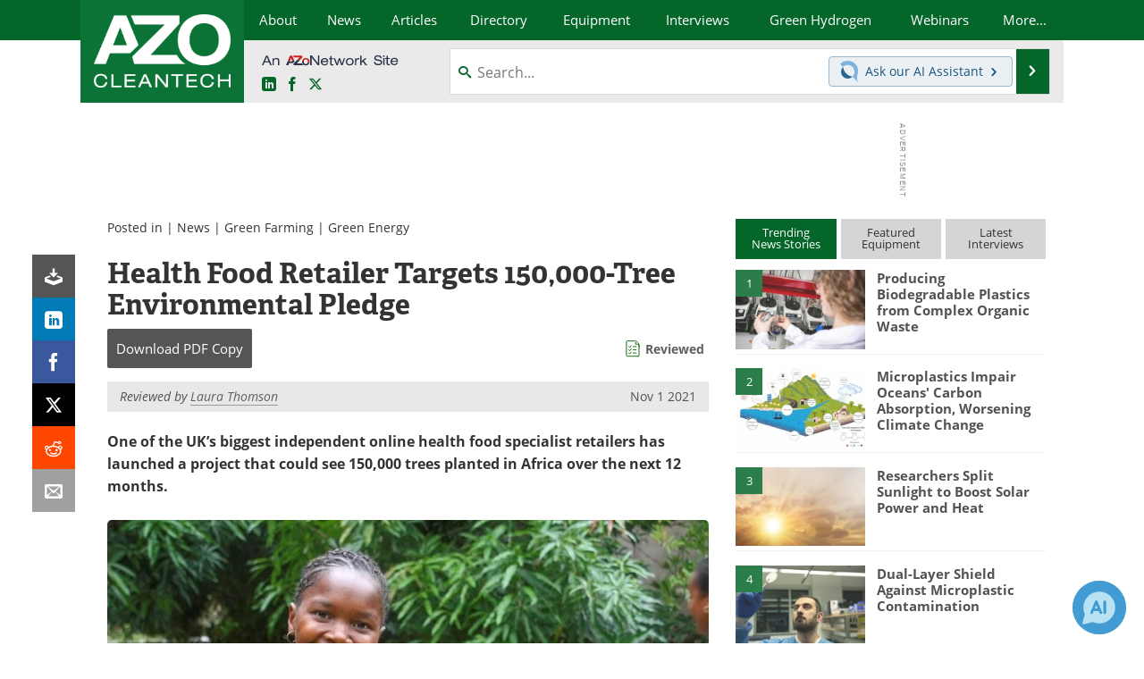

--- FILE ---
content_type: text/html; charset=utf-8
request_url: https://www.google.com/recaptcha/api2/aframe
body_size: 267
content:
<!DOCTYPE HTML><html><head><meta http-equiv="content-type" content="text/html; charset=UTF-8"></head><body><script nonce="BAbNsqMjaNNGrMT0wLDg6A">/** Anti-fraud and anti-abuse applications only. See google.com/recaptcha */ try{var clients={'sodar':'https://pagead2.googlesyndication.com/pagead/sodar?'};window.addEventListener("message",function(a){try{if(a.source===window.parent){var b=JSON.parse(a.data);var c=clients[b['id']];if(c){var d=document.createElement('img');d.src=c+b['params']+'&rc='+(localStorage.getItem("rc::a")?sessionStorage.getItem("rc::b"):"");window.document.body.appendChild(d);sessionStorage.setItem("rc::e",parseInt(sessionStorage.getItem("rc::e")||0)+1);localStorage.setItem("rc::h",'1768378248616');}}}catch(b){}});window.parent.postMessage("_grecaptcha_ready", "*");}catch(b){}</script></body></html>